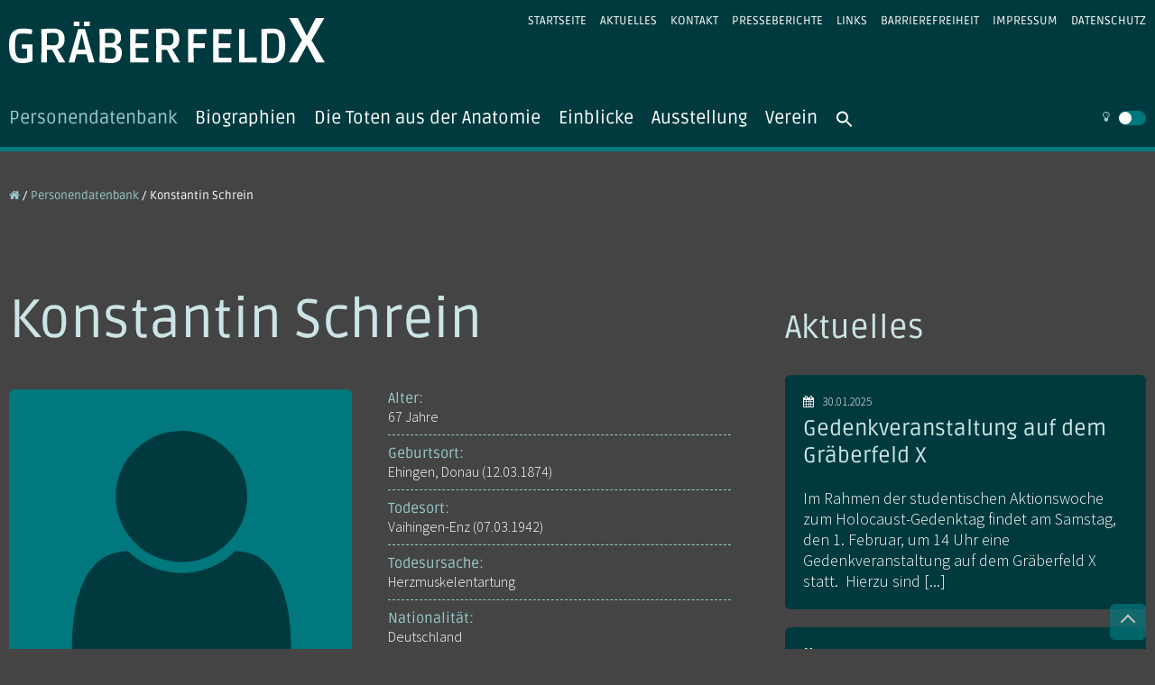

--- FILE ---
content_type: text/html; charset=UTF-8
request_url: https://graeberfeldx.de/personen/konstantin-schrein/
body_size: 8997
content:
<!DOCTYPE html>
<!--
*********************************************************************************
* So, du hast es also in den Quelltext geschafft,                               *
* vielleicht weil dir ein Fehler in der Website-Programmierung aufgefallen ist? *
* Oder weil du wissen willst, wer die Seiten gestaltet hat? In beiden Fällen    *
* freue ich mich, wenn du mich kontaktierst.                                    *
*                                                                               *
* WEBDESIGN & CODING:                                                           *
* MATTHIAS LEHR – KOMMUNIKATIONSDESIGN                                          *
* Karlsruhe, 2021                                                               *
* info@matthiaslehr.de                                                          *
*********************************************************************************
-->
<html lang="de">
<head>
<meta charset="UTF-8">
<meta http-equiv="X-UA-Compatible" content="IE=edge">
<meta name="viewport" content="width=device-width, initial-scale=1.0">
<meta name="HandheldFriendly" content="true">
<meta name="keywords" content="Gräberfeld X, Tübingen, Forschung, Nationalsozialismus">
<meta name="description" content="Website des gemeinsamen Forschungsprojekts »Gräberfeld X« von Stadt und Universität Tübingen.">
<link rel="profile" href="http://gmpg.org/xfn/11">
<link rel="apple-touch-icon" href="https://graeberfeldx.de/cms/wp-content/themes/gfx_newest/images/apple-icon.png">
<link rel="android-touch-icon" href="https://graeberfeldx.de/cms/wp-content/themes/gfx_newest/images/android-icon.png">
<link rel="icon" href="https://graeberfeldx.de/cms/wp-content/themes/gfx_newest/images/favicon.ico">
<title>Konstantin Schrein &#8211; Gräberfeld X</title>
<meta name='robots' content='max-image-preview:large' />
<style>img:is([sizes="auto" i], [sizes^="auto," i]) { contain-intrinsic-size: 3000px 1500px }</style>
<link rel='stylesheet' id='wp-block-library-css' href='//graeberfeldx.de/cms/wp-content/cache/wpfc-minified/kp6igvqa/fqf5r.css' type='text/css' media='all' />
<style id='classic-theme-styles-inline-css' type='text/css'>
/*! This file is auto-generated */
.wp-block-button__link{color:#fff;background-color:#32373c;border-radius:9999px;box-shadow:none;text-decoration:none;padding:calc(.667em + 2px) calc(1.333em + 2px);font-size:1.125em}.wp-block-file__button{background:#32373c;color:#fff;text-decoration:none}
</style>
<style id='global-styles-inline-css' type='text/css'>
:root{--wp--preset--aspect-ratio--square: 1;--wp--preset--aspect-ratio--4-3: 4/3;--wp--preset--aspect-ratio--3-4: 3/4;--wp--preset--aspect-ratio--3-2: 3/2;--wp--preset--aspect-ratio--2-3: 2/3;--wp--preset--aspect-ratio--16-9: 16/9;--wp--preset--aspect-ratio--9-16: 9/16;--wp--preset--color--black: #000000;--wp--preset--color--cyan-bluish-gray: #abb8c3;--wp--preset--color--white: #ffffff;--wp--preset--color--pale-pink: #f78da7;--wp--preset--color--vivid-red: #cf2e2e;--wp--preset--color--luminous-vivid-orange: #ff6900;--wp--preset--color--luminous-vivid-amber: #fcb900;--wp--preset--color--light-green-cyan: #7bdcb5;--wp--preset--color--vivid-green-cyan: #00d084;--wp--preset--color--pale-cyan-blue: #8ed1fc;--wp--preset--color--vivid-cyan-blue: #0693e3;--wp--preset--color--vivid-purple: #9b51e0;--wp--preset--gradient--vivid-cyan-blue-to-vivid-purple: linear-gradient(135deg,rgba(6,147,227,1) 0%,rgb(155,81,224) 100%);--wp--preset--gradient--light-green-cyan-to-vivid-green-cyan: linear-gradient(135deg,rgb(122,220,180) 0%,rgb(0,208,130) 100%);--wp--preset--gradient--luminous-vivid-amber-to-luminous-vivid-orange: linear-gradient(135deg,rgba(252,185,0,1) 0%,rgba(255,105,0,1) 100%);--wp--preset--gradient--luminous-vivid-orange-to-vivid-red: linear-gradient(135deg,rgba(255,105,0,1) 0%,rgb(207,46,46) 100%);--wp--preset--gradient--very-light-gray-to-cyan-bluish-gray: linear-gradient(135deg,rgb(238,238,238) 0%,rgb(169,184,195) 100%);--wp--preset--gradient--cool-to-warm-spectrum: linear-gradient(135deg,rgb(74,234,220) 0%,rgb(151,120,209) 20%,rgb(207,42,186) 40%,rgb(238,44,130) 60%,rgb(251,105,98) 80%,rgb(254,248,76) 100%);--wp--preset--gradient--blush-light-purple: linear-gradient(135deg,rgb(255,206,236) 0%,rgb(152,150,240) 100%);--wp--preset--gradient--blush-bordeaux: linear-gradient(135deg,rgb(254,205,165) 0%,rgb(254,45,45) 50%,rgb(107,0,62) 100%);--wp--preset--gradient--luminous-dusk: linear-gradient(135deg,rgb(255,203,112) 0%,rgb(199,81,192) 50%,rgb(65,88,208) 100%);--wp--preset--gradient--pale-ocean: linear-gradient(135deg,rgb(255,245,203) 0%,rgb(182,227,212) 50%,rgb(51,167,181) 100%);--wp--preset--gradient--electric-grass: linear-gradient(135deg,rgb(202,248,128) 0%,rgb(113,206,126) 100%);--wp--preset--gradient--midnight: linear-gradient(135deg,rgb(2,3,129) 0%,rgb(40,116,252) 100%);--wp--preset--font-size--small: 13px;--wp--preset--font-size--medium: 20px;--wp--preset--font-size--large: 36px;--wp--preset--font-size--x-large: 42px;--wp--preset--spacing--20: 0.44rem;--wp--preset--spacing--30: 0.67rem;--wp--preset--spacing--40: 1rem;--wp--preset--spacing--50: 1.5rem;--wp--preset--spacing--60: 2.25rem;--wp--preset--spacing--70: 3.38rem;--wp--preset--spacing--80: 5.06rem;--wp--preset--shadow--natural: 6px 6px 9px rgba(0, 0, 0, 0.2);--wp--preset--shadow--deep: 12px 12px 50px rgba(0, 0, 0, 0.4);--wp--preset--shadow--sharp: 6px 6px 0px rgba(0, 0, 0, 0.2);--wp--preset--shadow--outlined: 6px 6px 0px -3px rgba(255, 255, 255, 1), 6px 6px rgba(0, 0, 0, 1);--wp--preset--shadow--crisp: 6px 6px 0px rgba(0, 0, 0, 1);}:where(.is-layout-flex){gap: 0.5em;}:where(.is-layout-grid){gap: 0.5em;}body .is-layout-flex{display: flex;}.is-layout-flex{flex-wrap: wrap;align-items: center;}.is-layout-flex > :is(*, div){margin: 0;}body .is-layout-grid{display: grid;}.is-layout-grid > :is(*, div){margin: 0;}:where(.wp-block-columns.is-layout-flex){gap: 2em;}:where(.wp-block-columns.is-layout-grid){gap: 2em;}:where(.wp-block-post-template.is-layout-flex){gap: 1.25em;}:where(.wp-block-post-template.is-layout-grid){gap: 1.25em;}.has-black-color{color: var(--wp--preset--color--black) !important;}.has-cyan-bluish-gray-color{color: var(--wp--preset--color--cyan-bluish-gray) !important;}.has-white-color{color: var(--wp--preset--color--white) !important;}.has-pale-pink-color{color: var(--wp--preset--color--pale-pink) !important;}.has-vivid-red-color{color: var(--wp--preset--color--vivid-red) !important;}.has-luminous-vivid-orange-color{color: var(--wp--preset--color--luminous-vivid-orange) !important;}.has-luminous-vivid-amber-color{color: var(--wp--preset--color--luminous-vivid-amber) !important;}.has-light-green-cyan-color{color: var(--wp--preset--color--light-green-cyan) !important;}.has-vivid-green-cyan-color{color: var(--wp--preset--color--vivid-green-cyan) !important;}.has-pale-cyan-blue-color{color: var(--wp--preset--color--pale-cyan-blue) !important;}.has-vivid-cyan-blue-color{color: var(--wp--preset--color--vivid-cyan-blue) !important;}.has-vivid-purple-color{color: var(--wp--preset--color--vivid-purple) !important;}.has-black-background-color{background-color: var(--wp--preset--color--black) !important;}.has-cyan-bluish-gray-background-color{background-color: var(--wp--preset--color--cyan-bluish-gray) !important;}.has-white-background-color{background-color: var(--wp--preset--color--white) !important;}.has-pale-pink-background-color{background-color: var(--wp--preset--color--pale-pink) !important;}.has-vivid-red-background-color{background-color: var(--wp--preset--color--vivid-red) !important;}.has-luminous-vivid-orange-background-color{background-color: var(--wp--preset--color--luminous-vivid-orange) !important;}.has-luminous-vivid-amber-background-color{background-color: var(--wp--preset--color--luminous-vivid-amber) !important;}.has-light-green-cyan-background-color{background-color: var(--wp--preset--color--light-green-cyan) !important;}.has-vivid-green-cyan-background-color{background-color: var(--wp--preset--color--vivid-green-cyan) !important;}.has-pale-cyan-blue-background-color{background-color: var(--wp--preset--color--pale-cyan-blue) !important;}.has-vivid-cyan-blue-background-color{background-color: var(--wp--preset--color--vivid-cyan-blue) !important;}.has-vivid-purple-background-color{background-color: var(--wp--preset--color--vivid-purple) !important;}.has-black-border-color{border-color: var(--wp--preset--color--black) !important;}.has-cyan-bluish-gray-border-color{border-color: var(--wp--preset--color--cyan-bluish-gray) !important;}.has-white-border-color{border-color: var(--wp--preset--color--white) !important;}.has-pale-pink-border-color{border-color: var(--wp--preset--color--pale-pink) !important;}.has-vivid-red-border-color{border-color: var(--wp--preset--color--vivid-red) !important;}.has-luminous-vivid-orange-border-color{border-color: var(--wp--preset--color--luminous-vivid-orange) !important;}.has-luminous-vivid-amber-border-color{border-color: var(--wp--preset--color--luminous-vivid-amber) !important;}.has-light-green-cyan-border-color{border-color: var(--wp--preset--color--light-green-cyan) !important;}.has-vivid-green-cyan-border-color{border-color: var(--wp--preset--color--vivid-green-cyan) !important;}.has-pale-cyan-blue-border-color{border-color: var(--wp--preset--color--pale-cyan-blue) !important;}.has-vivid-cyan-blue-border-color{border-color: var(--wp--preset--color--vivid-cyan-blue) !important;}.has-vivid-purple-border-color{border-color: var(--wp--preset--color--vivid-purple) !important;}.has-vivid-cyan-blue-to-vivid-purple-gradient-background{background: var(--wp--preset--gradient--vivid-cyan-blue-to-vivid-purple) !important;}.has-light-green-cyan-to-vivid-green-cyan-gradient-background{background: var(--wp--preset--gradient--light-green-cyan-to-vivid-green-cyan) !important;}.has-luminous-vivid-amber-to-luminous-vivid-orange-gradient-background{background: var(--wp--preset--gradient--luminous-vivid-amber-to-luminous-vivid-orange) !important;}.has-luminous-vivid-orange-to-vivid-red-gradient-background{background: var(--wp--preset--gradient--luminous-vivid-orange-to-vivid-red) !important;}.has-very-light-gray-to-cyan-bluish-gray-gradient-background{background: var(--wp--preset--gradient--very-light-gray-to-cyan-bluish-gray) !important;}.has-cool-to-warm-spectrum-gradient-background{background: var(--wp--preset--gradient--cool-to-warm-spectrum) !important;}.has-blush-light-purple-gradient-background{background: var(--wp--preset--gradient--blush-light-purple) !important;}.has-blush-bordeaux-gradient-background{background: var(--wp--preset--gradient--blush-bordeaux) !important;}.has-luminous-dusk-gradient-background{background: var(--wp--preset--gradient--luminous-dusk) !important;}.has-pale-ocean-gradient-background{background: var(--wp--preset--gradient--pale-ocean) !important;}.has-electric-grass-gradient-background{background: var(--wp--preset--gradient--electric-grass) !important;}.has-midnight-gradient-background{background: var(--wp--preset--gradient--midnight) !important;}.has-small-font-size{font-size: var(--wp--preset--font-size--small) !important;}.has-medium-font-size{font-size: var(--wp--preset--font-size--medium) !important;}.has-large-font-size{font-size: var(--wp--preset--font-size--large) !important;}.has-x-large-font-size{font-size: var(--wp--preset--font-size--x-large) !important;}
:where(.wp-block-post-template.is-layout-flex){gap: 1.25em;}:where(.wp-block-post-template.is-layout-grid){gap: 1.25em;}
:where(.wp-block-columns.is-layout-flex){gap: 2em;}:where(.wp-block-columns.is-layout-grid){gap: 2em;}
:root :where(.wp-block-pullquote){font-size: 1.5em;line-height: 1.6;}
</style>
<link rel='stylesheet' id='ivory-search-styles-css' href='//graeberfeldx.de/cms/wp-content/cache/wpfc-minified/d4rxb38o/fqf5r.css' type='text/css' media='all' />
<link rel='stylesheet' id='search-filter-plugin-styles-css' href='//graeberfeldx.de/cms/wp-content/cache/wpfc-minified/fr4la4vv/fqf5r.css' type='text/css' media='all' />
<link rel='stylesheet' id='my_styles-css' href='//graeberfeldx.de/cms/wp-content/cache/wpfc-minified/1pr5ubyl/fqf5r.css' type='text/css' media='all' />
<script type="text/javascript" src="https://graeberfeldx.de/cms/wp-includes/js/jquery/jquery.min.js?ver=3.7.1" id="jquery-core-js"></script>
<script type="text/javascript" id="search-filter-plugin-build-js-extra">
/* <![CDATA[ */
var SF_LDATA = {"ajax_url":"https:\/\/graeberfeldx.de\/cms\/wp-admin\/admin-ajax.php","home_url":"https:\/\/graeberfeldx.de\/","extensions":[]};
/* ]]> */
</script>
<script type="text/javascript" src="https://graeberfeldx.de/cms/wp-content/plugins/search-filter-pro/public/assets/js/search-filter-build.min.js?ver=2.5.20" id="search-filter-plugin-build-js"></script>
<script type="text/javascript" src="https://graeberfeldx.de/cms/wp-content/plugins/search-filter-pro/public/assets/js/chosen.jquery.min.js?ver=2.5.20" id="search-filter-plugin-chosen-js"></script>
<link rel="https://api.w.org/" href="https://graeberfeldx.de/wp-json/" /><link rel="canonical" href="https://graeberfeldx.de/personen/konstantin-schrein/" />
<link rel="alternate" title="oEmbed (JSON)" type="application/json+oembed" href="https://graeberfeldx.de/wp-json/oembed/1.0/embed?url=https%3A%2F%2Fgraeberfeldx.de%2Fpersonen%2Fkonstantin-schrein%2F" />
<link rel="alternate" title="oEmbed (XML)" type="text/xml+oembed" href="https://graeberfeldx.de/wp-json/oembed/1.0/embed?url=https%3A%2F%2Fgraeberfeldx.de%2Fpersonen%2Fkonstantin-schrein%2F&#038;format=xml" />
<!-- Analytics by WP Statistics - https://wp-statistics.com -->
<style type="text/css" media="screen">.is-menu path.search-icon-path { fill: #ffffff;}body .popup-search-close:after, body .search-close:after { border-color: #ffffff;}body .popup-search-close:before, body .search-close:before { border-color: #ffffff;}</style>			<style type="text/css">
.is-form-id-2795 .is-search-submit:focus,
.is-form-id-2795 .is-search-submit:hover,
.is-form-id-2795 .is-search-submit,
.is-form-id-2795 .is-search-icon {
color: #ffffff !important;                        			}
.is-form-id-2795 .is-search-submit path {
fill: #ffffff !important;            	}
</style>
</head>
<body ontouchstart="" class="person-template-default single single-person postid-1471 gfx_newest person-konstantin-schrein">
<div class="site-header">
<!-- MOBILE NAV -->
<nav class="navigation navigation--mobile">
<div class="nav-icon">
<span></span>
<span></span>
<span></span>
<div class="nav-icon__name">Menü</div>
</div>
<div class="container">
<ul id="menu-primary" class="menu"><li id="menu-item-839" class="menu-item menu-item-type-post_type menu-item-object-page menu-item-839 current-menu-item"><a href="https://graeberfeldx.de/personendatenbank/">Personendatenbank</a></li>
<li id="menu-item-217" class="menu-item menu-item-type-post_type menu-item-object-page menu-item-217"><a href="https://graeberfeldx.de/personendatenbank/biographien/">Biographien</a></li>
<li id="menu-item-46" class="menu-item menu-item-type-post_type menu-item-object-page menu-item-has-children menu-item-46"><a href="https://graeberfeldx.de/die-toten-aus-der-anatomie/">Die Toten aus der Anatomie</a>
<ul class="sub-menu">
<li id="menu-item-2676" class="menu-item menu-item-type-post_type menu-item-object-page menu-item-2676"><a href="https://graeberfeldx.de/die-toten-aus-der-anatomie/">Die Toten aus der Anatomie</a></li>
<li id="menu-item-106" class="menu-item menu-item-type-post_type menu-item-object-page menu-item-106"><a href="https://graeberfeldx.de/die-toten-aus-der-anatomie/insassen-des-arbeitshauses-vaihingen/">Insassen des »Arbeitshauses Vaihingen«</a></li>
<li id="menu-item-108" class="menu-item menu-item-type-post_type menu-item-object-page menu-item-108"><a href="https://graeberfeldx.de/die-toten-aus-der-anatomie/kriegsgefangene/">Kriegsgefangene</a></li>
<li id="menu-item-107" class="menu-item menu-item-type-post_type menu-item-object-page menu-item-107"><a href="https://graeberfeldx.de/die-toten-aus-der-anatomie/hingerichtete-und-exekutierte/">Hingerichtete und Exekutierte</a></li>
<li id="menu-item-105" class="menu-item menu-item-type-post_type menu-item-object-page menu-item-105"><a href="https://graeberfeldx.de/die-toten-aus-der-anatomie/gefaengnisinsassen/">Gefängnisinsassen</a></li>
<li id="menu-item-261" class="menu-item menu-item-type-post_type menu-item-object-page menu-item-261"><a href="https://graeberfeldx.de/die-toten-aus-der-anatomie/durch-suizid-verstorbene/">Durch Suizid Verstorbene</a></li>
<li id="menu-item-2019" class="menu-item menu-item-type-post_type menu-item-object-page menu-item-2019"><a href="https://graeberfeldx.de/die-toten-aus-der-anatomie/ortsarme/">»Ortsarme«</a></li>
</ul>
</li>
<li id="menu-item-83" class="menu-item menu-item-type-post_type menu-item-object-page menu-item-has-children menu-item-83"><a href="https://graeberfeldx.de/einblicke/">Einblicke</a>
<ul class="sub-menu">
<li id="menu-item-2686" class="menu-item menu-item-type-post_type menu-item-object-page menu-item-2686"><a href="https://graeberfeldx.de/einblicke/">Einblicke</a></li>
<li id="menu-item-2971" class="menu-item menu-item-type-post_type menu-item-object-page menu-item-2971"><a href="https://graeberfeldx.de/einblicke/das-graeberfeld-x-als-gedenkstaette/">Das Gräberfeld X als Gedenkstätte</a></li>
<li id="menu-item-2890" class="menu-item menu-item-type-post_type menu-item-object-page menu-item-2890"><a href="https://graeberfeldx.de/einblicke/gedenkveranstaltungen/">Gedenkenveranstaltungen</a></li>
<li id="menu-item-2681" class="menu-item menu-item-type-post_type menu-item-object-page menu-item-2681"><a href="https://graeberfeldx.de/einblicke/tagung-vernetztes-gedenken/">Tagung »Vernetztes Gedenken«</a></li>
<li id="menu-item-2181" class="menu-item menu-item-type-post_type menu-item-object-page menu-item-2181"><a href="https://graeberfeldx.de/einblicke/tagung-ns-opfer-probleme-und-potenziale-eines-erinnerungspolitischen-grundbegriffs/">Tagung »NS-Opfer«</a></li>
<li id="menu-item-144" class="menu-item menu-item-type-post_type menu-item-object-page menu-item-144"><a href="https://graeberfeldx.de/einblicke/anatomie-im-ns/">Anatomie im NS</a></li>
<li id="menu-item-464" class="menu-item menu-item-type-post_type menu-item-object-page menu-item-464"><a href="https://graeberfeldx.de/einblicke/human-remains/">Human Remains</a></li>
<li id="menu-item-2562" class="menu-item menu-item-type-post_type menu-item-object-page menu-item-2562"><a href="https://graeberfeldx.de/einblicke/archiv/">Archiv</a></li>
</ul>
</li>
<li id="menu-item-2632" class="menu-item menu-item-type-post_type menu-item-object-page menu-item-has-children menu-item-2632"><a href="https://graeberfeldx.de/ausstellung/">Ausstellung</a>
<ul class="sub-menu">
<li id="menu-item-2554" class="menu-item menu-item-type-post_type menu-item-object-page menu-item-2554"><a href="https://graeberfeldx.de/ausstellung/">»Entgrenzte Anatomie«</a></li>
<li id="menu-item-2555" class="menu-item menu-item-type-post_type menu-item-object-page menu-item-2555"><a href="https://graeberfeldx.de/ausstellung/katalog/">Katalog</a></li>
<li id="menu-item-2556" class="menu-item menu-item-type-post_type menu-item-object-page menu-item-2556"><a href="https://graeberfeldx.de/ausstellung/termine/">Termine</a></li>
<li id="menu-item-2675" class="menu-item menu-item-type-custom menu-item-object-custom menu-item-2675"><a href="/blog">Blog</a></li>
</ul>
</li>
<li id="menu-item-3200" class="menu-item menu-item-type-post_type menu-item-object-page menu-item-3200"><a href="https://graeberfeldx.de/initiative-erinnerungsort-graeberfeld-x/">Verein</a></li>
<li class=" astm-search-menu is-menu is-dropdown menu-item"><a href="#" role="button" aria-label="Search Icon Link"><svg width="20" height="20" class="search-icon" role="img" viewBox="2 9 20 5" focusable="false" aria-label="Search">
<path class="search-icon-path" d="M15.5 14h-.79l-.28-.27C15.41 12.59 16 11.11 16 9.5 16 5.91 13.09 3 9.5 3S3 5.91 3 9.5 5.91 16 9.5 16c1.61 0 3.09-.59 4.23-1.57l.27.28v.79l5 4.99L20.49 19l-4.99-5zm-6 0C7.01 14 5 11.99 5 9.5S7.01 5 9.5 5 14 7.01 14 9.5 11.99 14 9.5 14z"></path></svg></a><form data-min-no-for-search=1 data-result-box-max-height=400 data-form-id=2795 class="is-search-form is-form-style is-form-style-2 is-form-id-2795 is-ajax-search" action="https://graeberfeldx.de/" method="get" role="search" ><label for="is-search-input-2795"><span class="is-screen-reader-text">Search for:</span><input  type="search" id="is-search-input-2795" name="s" value="" class="is-search-input" placeholder="Suchbegriff eingeben" autocomplete=off /><span class="is-loader-image" style="display: none;background-image:url(https://graeberfeldx.de/cms/wp-content/plugins/add-search-to-menu/public/images/spinner.gif);" ></span></label><input type="hidden" name="id" value="2795" /></form></li></ul>				</div>
<div class="theme-switch">
<div class="switch"></div>
</div>
</nav>
<div class="wrapper">
<h1 class="brand">
<a class="brand__link" href="https://graeberfeldx.de/">
Gräberfeld X					</a>
</h1>
<!-- DESKTOP NAV -->
<nav class="navigation navigation--primary navigation--horizontal">
<ul id="menu-primary-1" class="menu"><li class="menu-item menu-item-type-post_type menu-item-object-page menu-item-839 current-menu-item"><a href="https://graeberfeldx.de/personendatenbank/">Personendatenbank</a></li>
<li class="menu-item menu-item-type-post_type menu-item-object-page menu-item-217"><a href="https://graeberfeldx.de/personendatenbank/biographien/">Biographien</a></li>
<li class="menu-item menu-item-type-post_type menu-item-object-page menu-item-has-children menu-item-46"><a href="https://graeberfeldx.de/die-toten-aus-der-anatomie/">Die Toten aus der Anatomie</a>
<ul class="sub-menu">
<li class="menu-item menu-item-type-post_type menu-item-object-page menu-item-2676"><a href="https://graeberfeldx.de/die-toten-aus-der-anatomie/">Die Toten aus der Anatomie</a></li>
<li class="menu-item menu-item-type-post_type menu-item-object-page menu-item-106"><a href="https://graeberfeldx.de/die-toten-aus-der-anatomie/insassen-des-arbeitshauses-vaihingen/">Insassen des »Arbeitshauses Vaihingen«</a></li>
<li class="menu-item menu-item-type-post_type menu-item-object-page menu-item-108"><a href="https://graeberfeldx.de/die-toten-aus-der-anatomie/kriegsgefangene/">Kriegsgefangene</a></li>
<li class="menu-item menu-item-type-post_type menu-item-object-page menu-item-107"><a href="https://graeberfeldx.de/die-toten-aus-der-anatomie/hingerichtete-und-exekutierte/">Hingerichtete und Exekutierte</a></li>
<li class="menu-item menu-item-type-post_type menu-item-object-page menu-item-105"><a href="https://graeberfeldx.de/die-toten-aus-der-anatomie/gefaengnisinsassen/">Gefängnisinsassen</a></li>
<li class="menu-item menu-item-type-post_type menu-item-object-page menu-item-261"><a href="https://graeberfeldx.de/die-toten-aus-der-anatomie/durch-suizid-verstorbene/">Durch Suizid Verstorbene</a></li>
<li class="menu-item menu-item-type-post_type menu-item-object-page menu-item-2019"><a href="https://graeberfeldx.de/die-toten-aus-der-anatomie/ortsarme/">»Ortsarme«</a></li>
</ul>
</li>
<li class="menu-item menu-item-type-post_type menu-item-object-page menu-item-has-children menu-item-83"><a href="https://graeberfeldx.de/einblicke/">Einblicke</a>
<ul class="sub-menu">
<li class="menu-item menu-item-type-post_type menu-item-object-page menu-item-2686"><a href="https://graeberfeldx.de/einblicke/">Einblicke</a></li>
<li class="menu-item menu-item-type-post_type menu-item-object-page menu-item-2971"><a href="https://graeberfeldx.de/einblicke/das-graeberfeld-x-als-gedenkstaette/">Das Gräberfeld X als Gedenkstätte</a></li>
<li class="menu-item menu-item-type-post_type menu-item-object-page menu-item-2890"><a href="https://graeberfeldx.de/einblicke/gedenkveranstaltungen/">Gedenkenveranstaltungen</a></li>
<li class="menu-item menu-item-type-post_type menu-item-object-page menu-item-2681"><a href="https://graeberfeldx.de/einblicke/tagung-vernetztes-gedenken/">Tagung »Vernetztes Gedenken«</a></li>
<li class="menu-item menu-item-type-post_type menu-item-object-page menu-item-2181"><a href="https://graeberfeldx.de/einblicke/tagung-ns-opfer-probleme-und-potenziale-eines-erinnerungspolitischen-grundbegriffs/">Tagung »NS-Opfer«</a></li>
<li class="menu-item menu-item-type-post_type menu-item-object-page menu-item-144"><a href="https://graeberfeldx.de/einblicke/anatomie-im-ns/">Anatomie im NS</a></li>
<li class="menu-item menu-item-type-post_type menu-item-object-page menu-item-464"><a href="https://graeberfeldx.de/einblicke/human-remains/">Human Remains</a></li>
<li class="menu-item menu-item-type-post_type menu-item-object-page menu-item-2562"><a href="https://graeberfeldx.de/einblicke/archiv/">Archiv</a></li>
</ul>
</li>
<li class="menu-item menu-item-type-post_type menu-item-object-page menu-item-has-children menu-item-2632"><a href="https://graeberfeldx.de/ausstellung/">Ausstellung</a>
<ul class="sub-menu">
<li class="menu-item menu-item-type-post_type menu-item-object-page menu-item-2554"><a href="https://graeberfeldx.de/ausstellung/">»Entgrenzte Anatomie«</a></li>
<li class="menu-item menu-item-type-post_type menu-item-object-page menu-item-2555"><a href="https://graeberfeldx.de/ausstellung/katalog/">Katalog</a></li>
<li class="menu-item menu-item-type-post_type menu-item-object-page menu-item-2556"><a href="https://graeberfeldx.de/ausstellung/termine/">Termine</a></li>
<li class="menu-item menu-item-type-custom menu-item-object-custom menu-item-2675"><a href="/blog">Blog</a></li>
</ul>
</li>
<li class="menu-item menu-item-type-post_type menu-item-object-page menu-item-3200"><a href="https://graeberfeldx.de/initiative-erinnerungsort-graeberfeld-x/">Verein</a></li>
<li class=" astm-search-menu is-menu is-dropdown menu-item"><a href="#" role="button" aria-label="Search Icon Link"><svg width="20" height="20" class="search-icon" role="img" viewBox="2 9 20 5" focusable="false" aria-label="Search">
<path class="search-icon-path" d="M15.5 14h-.79l-.28-.27C15.41 12.59 16 11.11 16 9.5 16 5.91 13.09 3 9.5 3S3 5.91 3 9.5 5.91 16 9.5 16c1.61 0 3.09-.59 4.23-1.57l.27.28v.79l5 4.99L20.49 19l-4.99-5zm-6 0C7.01 14 5 11.99 5 9.5S7.01 5 9.5 5 14 7.01 14 9.5 11.99 14 9.5 14z"></path></svg></a><form data-min-no-for-search=1 data-result-box-max-height=400 data-form-id=2795 class="is-search-form is-form-style is-form-style-2 is-form-id-2795 is-ajax-search" action="https://graeberfeldx.de/" method="get" role="search" ><label for="is-search-input-2795"><span class="is-screen-reader-text">Search for:</span><input  type="search" id="is-search-input-2795" name="s" value="" class="is-search-input" placeholder="Suchbegriff eingeben" autocomplete=off /><span class="is-loader-image" style="display: none;background-image:url(https://graeberfeldx.de/cms/wp-content/plugins/add-search-to-menu/public/images/spinner.gif);" ></span></label><input type="hidden" name="id" value="2795" /></form></li></ul>					<div class="theme-switch">
<div class="switch"></div>
</div>
</nav>
<nav class="navigation navigation--secondary navigation--horizontal">
<ul id="menu-secondary" class="menu"><li id="menu-item-155" class="menu-item menu-item-type-post_type menu-item-object-page menu-item-home menu-item-155"><a href="https://graeberfeldx.de/">Startseite</a></li>
<li id="menu-item-1922" class="menu-item menu-item-type-taxonomy menu-item-object-category menu-item-1922"><a href="https://graeberfeldx.de/aktuelles/">Aktuelles</a></li>
<li id="menu-item-171" class="menu-item menu-item-type-post_type menu-item-object-page menu-item-171"><a href="https://graeberfeldx.de/kontakt/">Kontakt</a></li>
<li id="menu-item-766" class="menu-item menu-item-type-post_type menu-item-object-page menu-item-766"><a href="https://graeberfeldx.de/presseberichte/">Presseberichte</a></li>
<li id="menu-item-168" class="menu-item menu-item-type-post_type menu-item-object-page menu-item-168"><a href="https://graeberfeldx.de/links/">Links</a></li>
<li id="menu-item-447" class="menu-item menu-item-type-post_type menu-item-object-page menu-item-447"><a href="https://graeberfeldx.de/barrierefreiheit/">Barrierefreiheit</a></li>
<li id="menu-item-167" class="menu-item menu-item-type-post_type menu-item-object-page menu-item-167"><a href="https://graeberfeldx.de/impressum/">Impressum</a></li>
<li id="menu-item-172" class="menu-item menu-item-type-post_type menu-item-object-page menu-item-privacy-policy menu-item-172"><a rel="privacy-policy" href="https://graeberfeldx.de/datenschutzerklaerung/">Datenschutz</a></li>
</ul>				</nav>
</div>
</div>    <div class="main-content">
<section class="page-section" data-aos="fade-up">
<div class="wrapper">
<div class="grid grid--2-1">
<div class="main-column">
<div class="breadcrumb">
<a href="https://graeberfeldx.de/"><i class="fa fa-home" aria-hidden="true"></i></a> / <a href="https://graeberfeldx.de/personendatenbank/">Personendatenbank</a> / Konstantin Schrein                    </div>
<div class="title-skyline">
</div>
<h1>Konstantin Schrein</h1>
<div class="bio">
<div class="grid grid--1-1 bio__header">
<img class="portrait" title="Kein Portraitfoto vorhanden" alt="Kein Portraitfoto vorhanden" src="https://graeberfeldx.de/cms/wp-content/themes/gfx_newest/images/portrait_fallback.svg">
<dl class="biolist__data">
<!-- Berechnung Lebensdaten und Alter -->
<!-- ALTER -->
<dt>Alter:</dt>
<dd>
67 Jahre                                    </dd>
<!-- NAMEN ALTERNATIVEN -->
<!-- GEBURTSORT -->
<dt>Geburtsort:</dt>
<dd>
Ehingen, Donau                                         (12.03.1874)                                        <br>                                                                                                                                                            </dd>
<!-- TODESORT -->
<dt>Todesort:</dt>
<dd>
Vaihingen-Enz                                                                                 (07.03.1942)                                                                            </dd>
<!-- TODESURSACHE -->
<dt>Todesursache:</dt>
<dd>
Herzmuskelentartung                                                                                    </dd>
<!-- STAATSANGEHÖRIGKEIT -->
<dt>Nationalität:</dt>
<dd>
Deutschland                                    </dd>
<!-- ZUORDNUNG -->
<dt>Zuordnung:</dt>
<dd>
Insassen von Arbeitshäusern und -lagern                                    </dd>
<!-- FÜR KRIEGSGEFANGENE -->
<!-- AUFENTHALTE -->
<!-- GERICHT -->
<!-- Quellen -->
</dl>
</div>
</div>
</div>
<div class="sidebar">
<!-- AKTUELLES -->
<div class="marginalien marginalien--aktuelles">
<h2 class="">Aktuelles</h2>
<div class="marginalien__item">
<div class="marginalien__date">
<i class="fa fa-calendar"></i>30.01.2025                </div>
<div class="marginalien__title">
<h3><a href="https://graeberfeldx.de/aktuelles/gedenkveranstaltung-auf-dem-graeberfeld-x/">Gedenkveranstaltung auf dem Gräberfeld X</a></h3>
</div>
<div class="marginalien__teaser">
Im Rahmen der studentischen Aktionswoche zum Holocaust-Gedenktag findet am Samstag, den 1. Februar, um 14 Uhr eine Gedenkveranstaltung auf dem Gräberfeld X statt.  Hierzu sind [...]                </div>
</div>
<div class="marginalien__item">
<div class="marginalien__date">
<i class="fa fa-calendar"></i>14.10.2024                </div>
<div class="marginalien__title">
<h3><a href="https://graeberfeldx.de/aktuelles/swr-beitrag-zu-koerperspenden/">SWR-Beitrag zu Körperspenden</a></h3>
</div>
<div class="marginalien__teaser">
Die WDR-Journalistin Juliane Krebs interessierte sich für den Umgang mit Körperspender:innen in der Bonner Anatomie. Bei ihren Recherchen wurde sie aber auch auf unsere Tübinger [...]                </div>
</div>
<div class="marginalien__item">
<div class="marginalien__date">
<i class="fa fa-calendar"></i>10.09.2024                </div>
<div class="marginalien__title">
<h3><a href="https://graeberfeldx.de/aktuelles/pressemeldung-ausstellung-erneut-verlaengert/">Pressemeldung: Ausstellung erneut verlängert!</a></h3>
</div>
<div class="marginalien__teaser">
Tübinger Anatomieausstellung wegen reger Nachfrage erneut verlängert Die Ausstellung „Entgrenzte Anatomie. Eine Tübinger Wissenschaft und der Nationalsozialismus“, die in der Alten Anatomie (Österbergstraße 3) in [...]                </div>
</div>
</div>
<!-- BIOS -->
<div class="marginalien marginalien--biographien">
<h2 class="">Neueste Biographien</h2>
<div class="marginalien__item grid grid--biosidebar">
<div class="col">
<a href="https://graeberfeldx.de/personen/herbert-lamboy/" title="Herbert Lamboy"><img width="700" height="700" src="https://graeberfeldx.de/cms/wp-content/uploads/Lamboy-letztes-Foto-700x700.png" class="marginalien__portrait wp-post-image" alt="Portraitfoto" decoding="async" loading="lazy" srcset="https://graeberfeldx.de/cms/wp-content/uploads/Lamboy-letztes-Foto-700x700.png 700w, https://graeberfeldx.de/cms/wp-content/uploads/Lamboy-letztes-Foto-150x150.png 150w" sizes="auto, (max-width: 700px) 100vw, 700px" /></a>
</div>
<div class="col">
<div class="marginalien__date">
1922 – 1943                </div>
<div class="marginalien__title">
<h3><a href="https://graeberfeldx.de/personen/herbert-lamboy/">Herbert Lamboy</a></h3>
</div>
<div class="marginalien__teaser">
<p>Herbert Lamboys früher Tod war mit Sicherheit nicht das Ergebnis eines »Unglücksfalles«, wie die Angehörigen im Sterbezettel verständlicherweise die wahren Hintergründe schamhaft zu verhüllen suchten.</p>
</div>
</div>
</div>
<div class="marginalien__item grid grid--biosidebar">
<div class="col">
<a href="https://graeberfeldx.de/personen/wilhelm-heinrich-sutter/" title="Wilhelm Heinrich Sutter"><img width="249" height="411" src="https://graeberfeldx.de/cms/wp-content/uploads/Foto-Wilhelm-Sutter.jpg" class="marginalien__portrait wp-post-image" alt="Portraitfoto" decoding="async" loading="lazy" srcset="https://graeberfeldx.de/cms/wp-content/uploads/Foto-Wilhelm-Sutter.jpg 249w, https://graeberfeldx.de/cms/wp-content/uploads/Foto-Wilhelm-Sutter-182x300.jpg 182w" sizes="auto, (max-width: 249px) 100vw, 249px" /></a>
</div>
<div class="col">
<div class="marginalien__date">
1862 – 1938                </div>
<div class="marginalien__title">
<h3><a href="https://graeberfeldx.de/personen/wilhelm-heinrich-sutter/">Wilhelm Heinrich Sutter</a></h3>
</div>
<div class="marginalien__teaser">
<p>»Die Zukunft macht ihm wenig Sorgen. Außer seiner möglichst baldigen Freiheit äußert er keine Wünsche«.</p>
</div>
</div>
</div>
<div class="marginalien__item grid grid--biosidebar">
<div class="col">
<a href="https://graeberfeldx.de/personen/antoni-mydynski/" title="Antoni Mydyński"><img width="700" height="700" src="https://graeberfeldx.de/cms/wp-content/uploads/Stolperstein-Midinski-700x700.jpg" class="marginalien__portrait wp-post-image" alt="Portraitfoto" decoding="async" loading="lazy" srcset="https://graeberfeldx.de/cms/wp-content/uploads/Stolperstein-Midinski-700x700.jpg 700w, https://graeberfeldx.de/cms/wp-content/uploads/Stolperstein-Midinski-150x150.jpg 150w" sizes="auto, (max-width: 700px) 100vw, 700px" /></a>
</div>
<div class="col">
<div class="marginalien__date">
1898 – 1943                </div>
<div class="marginalien__title">
<h3><a href="https://graeberfeldx.de/personen/antoni-mydynski/">Antoni Mydyński</a></h3>
</div>
<div class="marginalien__teaser">
<p>Antoni Mydyński war ein Zwangsarbeiter aus dem Westen der Ukraine, der im Amtsgericht nach Schlägen eines Wärters starb. Die Todesursache wurde vertuscht und erst nach 1945 aufgeklärt.</p>
</div>
</div>
</div>
</div>                    </div>
</div>
</div>
</section>
</div>
<footer class="site-footer">
<div class="wrapper">
<div class="grid grid--2-1">
<nav class="navigation navigation--secondary navigation--horizontal">
<ul id="menu-secondary-1" class="menu"><li class="menu-item menu-item-type-post_type menu-item-object-page menu-item-home menu-item-155"><a href="https://graeberfeldx.de/">Startseite</a></li>
<li class="menu-item menu-item-type-taxonomy menu-item-object-category menu-item-1922"><a href="https://graeberfeldx.de/aktuelles/">Aktuelles</a></li>
<li class="menu-item menu-item-type-post_type menu-item-object-page menu-item-171"><a href="https://graeberfeldx.de/kontakt/">Kontakt</a></li>
<li class="menu-item menu-item-type-post_type menu-item-object-page menu-item-766"><a href="https://graeberfeldx.de/presseberichte/">Presseberichte</a></li>
<li class="menu-item menu-item-type-post_type menu-item-object-page menu-item-168"><a href="https://graeberfeldx.de/links/">Links</a></li>
<li class="menu-item menu-item-type-post_type menu-item-object-page menu-item-447"><a href="https://graeberfeldx.de/barrierefreiheit/">Barrierefreiheit</a></li>
<li class="menu-item menu-item-type-post_type menu-item-object-page menu-item-167"><a href="https://graeberfeldx.de/impressum/">Impressum</a></li>
<li class="menu-item menu-item-type-post_type menu-item-object-page menu-item-privacy-policy menu-item-172"><a rel="privacy-policy" href="https://graeberfeldx.de/datenschutzerklaerung/">Datenschutz</a></li>
</ul>    </nav>
<div class="theme-switch">
<div class="switch"></div>
</div>
</div>
</div>
</footer>
<link rel='stylesheet' id='ivory-ajax-search-styles-css' href='//graeberfeldx.de/cms/wp-content/cache/wpfc-minified/d7uafbz4/fqf5q.css' type='text/css' media='all' />
<script type="text/javascript" src="https://graeberfeldx.de/cms/wp-includes/js/jquery/ui/core.min.js?ver=1.13.3" id="jquery-ui-core-js"></script>
<script type="text/javascript" src="https://graeberfeldx.de/cms/wp-includes/js/jquery/ui/datepicker.min.js?ver=1.13.3" id="jquery-ui-datepicker-js"></script>
<script type="text/javascript" id="jquery-ui-datepicker-js-after">
/* <![CDATA[ */
jQuery(function(jQuery){jQuery.datepicker.setDefaults({"closeText":"Schlie\u00dfen","currentText":"Heute","monthNames":["Januar","Februar","M\u00e4rz","April","Mai","Juni","Juli","August","September","Oktober","November","Dezember"],"monthNamesShort":["Jan.","Feb.","M\u00e4rz","Apr.","Mai","Juni","Juli","Aug.","Sep.","Okt.","Nov.","Dez."],"nextText":"Weiter","prevText":"Vorherige","dayNames":["Sonntag","Montag","Dienstag","Mittwoch","Donnerstag","Freitag","Samstag"],"dayNamesShort":["So.","Mo.","Di.","Mi.","Do.","Fr.","Sa."],"dayNamesMin":["S","M","D","M","D","F","S"],"dateFormat":"d. MM yy","firstDay":1,"isRTL":false});});
/* ]]> */
</script>
<script type="text/javascript" src="https://graeberfeldx.de/cms/wp-content/themes/gfx_newest/js/scripts.min.js?ver=1696506280" id="my_scripts-js"></script>
<script type="text/javascript" id="wp-statistics-tracker-js-extra">
/* <![CDATA[ */
var WP_Statistics_Tracker_Object = {"requestUrl":"https:\/\/graeberfeldx.de\/wp-json\/wp-statistics\/v2","ajaxUrl":"https:\/\/graeberfeldx.de\/cms\/wp-admin\/admin-ajax.php","hitParams":{"wp_statistics_hit":1,"source_type":"post_type_person","source_id":1471,"search_query":"","signature":"9c1f3d1d7d0464246ae94624fc3b253a","endpoint":"hit"},"onlineParams":{"wp_statistics_hit":1,"source_type":"post_type_person","source_id":1471,"search_query":"","signature":"9c1f3d1d7d0464246ae94624fc3b253a","endpoint":"online"},"option":{"userOnline":"1","consentLevel":"disabled","dntEnabled":"1","bypassAdBlockers":false,"isWpConsentApiActive":false,"trackAnonymously":false,"isPreview":false},"jsCheckTime":"60000","isLegacyEventLoaded":""};
/* ]]> */
</script>
<script type="text/javascript" src="https://graeberfeldx.de/cms/wp-content/plugins/wp-statistics/assets/js/tracker.js?ver=14.13" id="wp-statistics-tracker-js"></script>
<script type="text/javascript" src="https://graeberfeldx.de/cms/wp-content/plugins/add-search-to-menu/public/js/ivory-search.min.js?ver=5.5.9" id="ivory-search-scripts-js"></script>
<script type="text/javascript" id="ivory-ajax-search-scripts-js-extra">
/* <![CDATA[ */
var IvoryAjaxVars = {"ajaxurl":"https:\/\/graeberfeldx.de\/cms\/wp-admin\/admin-ajax.php","ajax_nonce":"d269cc342a"};
/* ]]> */
</script>
<script type="text/javascript" src="https://graeberfeldx.de/cms/wp-content/plugins/add-search-to-menu/public/js/ivory-ajax-search.min.js?ver=5.5.9" id="ivory-ajax-search-scripts-js"></script>
</body>
</html><!-- WP Fastest Cache file was created in 0.168 seconds, on 3. April 2025 @ 19:12 -->